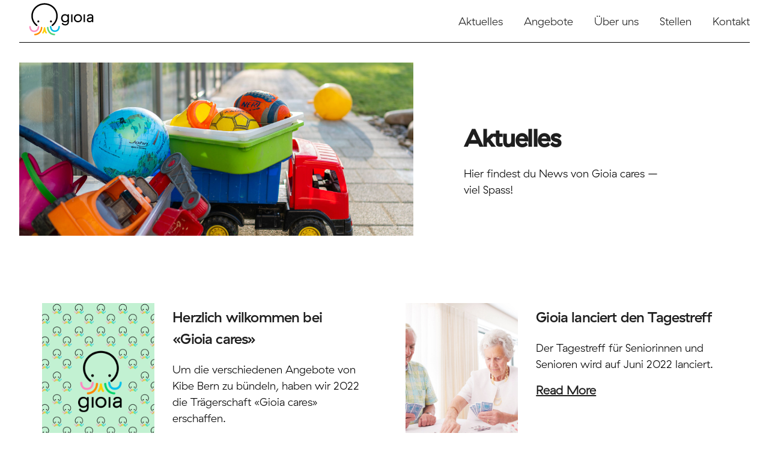

--- FILE ---
content_type: text/css
request_url: https://gioia-cares.ch/wp-content/uploads/elementor/css/post-8.css?ver=1764084599
body_size: 1211
content:
.elementor-kit-8{--e-global-color-primary:#1E1E1E;--e-global-color-secondary:#77D7EB;--e-global-color-text:#000000;--e-global-color-accent:#1E1E1E;--e-global-color-f296dda:#FFFFFF00;--e-global-color-55b6c6c:#FFFFFF;--e-global-color-84ed92f:#8F8C88;--e-global-color-52608da:#00000066;--e-global-color-5f21eb5:#E5F8EA;--e-global-color-ec4c772:#A8E8BA;--e-global-color-f1e68d6:#52D176;--e-global-color-a9cfe31:#FFEED9;--e-global-color-054f950:#FFC47F;--e-global-color-a7f6fab:#FF8D00;--e-global-color-f27703e:#D9F5FB;--e-global-color-870b1ee:#7FDFF2;--e-global-color-32216a7:#00BFE7;--e-global-color-9c1c5f7:#FFEEF5;--e-global-color-8e9a95c:#FEC6DE;--e-global-color-2a24c9a:#FF8FBE;--e-global-typography-primary-font-family:"GT-Haptik-Medium";--e-global-typography-primary-font-size:36px;--e-global-typography-primary-font-weight:normal;--e-global-typography-primary-text-transform:none;--e-global-typography-primary-font-style:normal;--e-global-typography-primary-text-decoration:none;--e-global-typography-primary-line-height:41px;--e-global-typography-primary-letter-spacing:-1.1px;--e-global-typography-secondary-font-family:"GT-Haptik-Medium";--e-global-typography-secondary-font-size:24px;--e-global-typography-secondary-font-weight:normal;--e-global-typography-secondary-text-transform:none;--e-global-typography-secondary-font-style:normal;--e-global-typography-secondary-text-decoration:none;--e-global-typography-secondary-line-height:36px;--e-global-typography-secondary-letter-spacing:-0.83px;--e-global-typography-text-font-family:"GT-Haptik-Light";--e-global-typography-text-font-size:18px;--e-global-typography-text-font-weight:400;--e-global-typography-text-text-transform:none;--e-global-typography-text-font-style:normal;--e-global-typography-text-text-decoration:none;--e-global-typography-text-letter-spacing:0px;--e-global-typography-accent-font-family:"GT-Haptik-Light";--e-global-typography-accent-font-size:20px;--e-global-typography-accent-font-weight:400;--e-global-typography-accent-text-transform:none;--e-global-typography-accent-font-style:normal;--e-global-typography-accent-text-decoration:none;--e-global-typography-accent-line-height:1em;--e-global-typography-accent-letter-spacing:0px;--e-global-typography-16e8519-font-family:"GT-Haptik-Medium";--e-global-typography-16e8519-font-size:18px;--e-global-typography-16e8519-font-weight:400;--e-global-typography-16e8519-text-transform:capitalize;--e-global-typography-16e8519-font-style:normal;--e-global-typography-16e8519-text-decoration:none;--e-global-typography-16e8519-line-height:26px;--e-global-typography-16e8519-letter-spacing:0px;--e-global-typography-f75bf82-font-family:"GT-Haptik-Light";--e-global-typography-f75bf82-font-size:15px;--e-global-typography-f75bf82-font-weight:400;--e-global-typography-f75bf82-text-transform:none;--e-global-typography-f75bf82-font-style:normal;--e-global-typography-f75bf82-text-decoration:none;--e-global-typography-f75bf82-line-height:20px;--e-global-typography-f75bf82-letter-spacing:0px;--e-global-typography-3436e6c-font-family:"GT-Haptik-Medium";--e-global-typography-3436e6c-font-size:40px;--e-global-typography-3436e6c-font-weight:700;--e-global-typography-3436e6c-text-transform:none;--e-global-typography-3436e6c-font-style:normal;--e-global-typography-3436e6c-text-decoration:none;--e-global-typography-3436e6c-line-height:51px;--e-global-typography-3436e6c-letter-spacing:-1.38px;--e-global-typography-f501147-font-family:"GT-Haptik-Light";--e-global-typography-f501147-font-size:20px;--e-global-typography-f501147-font-weight:700;--e-global-typography-f501147-text-transform:none;--e-global-typography-f501147-font-style:normal;--e-global-typography-f501147-text-decoration:underline;--e-global-typography-f501147-line-height:1em;--e-global-typography-f501147-letter-spacing:0px;--e-global-typography-8ff9f2c-font-family:"GT-Haptik-Light";--e-global-typography-8ff9f2c-font-size:32px;--e-global-typography-8ff9f2c-font-weight:400;--e-global-typography-8ff9f2c-text-transform:none;--e-global-typography-8ff9f2c-font-style:normal;--e-global-typography-8ff9f2c-text-decoration:none;--e-global-typography-8ff9f2c-line-height:41px;--e-global-typography-8ff9f2c-letter-spacing:-1.1px;--e-global-typography-b491af4-font-family:"GT-Haptik-Medium";--e-global-typography-b491af4-font-size:18px;--e-global-typography-b491af4-font-weight:400;--e-global-typography-b491af4-text-transform:none;--e-global-typography-b491af4-font-style:normal;--e-global-typography-b491af4-text-decoration:none;--e-global-typography-b491af4-line-height:14px;--e-global-typography-b491af4-letter-spacing:0px;background-color:var( --e-global-color-55b6c6c );}.elementor-kit-8 e-page-transition{background-color:#FFBC7D;}.elementor-kit-8 a{color:#000000;}.elementor-kit-8 h3{color:var( --e-global-color-primary );}.elementor-section.elementor-section-boxed > .elementor-container{max-width:1140px;}.e-con{--container-max-width:1140px;}.elementor-widget:not(:last-child){margin-block-end:20px;}.elementor-element{--widgets-spacing:20px 20px;--widgets-spacing-row:20px;--widgets-spacing-column:20px;}{}h1.entry-title{display:var(--page-title-display);}@media(max-width:1024px){.elementor-kit-8{--e-global-typography-secondary-font-size:20px;--e-global-typography-secondary-line-height:26px;--e-global-typography-text-font-size:16px;--e-global-typography-text-line-height:24px;--e-global-typography-accent-font-size:18px;--e-global-typography-16e8519-font-size:16px;--e-global-typography-f501147-font-size:16px;--e-global-typography-b491af4-font-size:16px;}.elementor-section.elementor-section-boxed > .elementor-container{max-width:1024px;}.e-con{--container-max-width:1024px;}}@media(max-width:767px){.elementor-kit-8{--e-global-typography-primary-font-size:24px;--e-global-typography-primary-line-height:28px;--e-global-typography-secondary-font-size:18px;--e-global-typography-secondary-line-height:24px;--e-global-typography-text-font-size:17px;--e-global-typography-text-line-height:22px;--e-global-typography-accent-font-size:16px;--e-global-typography-3436e6c-font-size:28px;--e-global-typography-3436e6c-line-height:34px;--e-global-typography-f501147-font-size:14px;--e-global-typography-8ff9f2c-font-size:24px;--e-global-typography-8ff9f2c-line-height:28px;--e-global-typography-b491af4-font-size:14px;}.elementor-section.elementor-section-boxed > .elementor-container{max-width:767px;}.e-con{--container-max-width:767px;}}/* Start custom CSS */body, html {
     font-feature-settings:"onum" 1, "pnum" 1, "kern" 1, "ss01" 1;
}

.lightBlue{
    color:#CAD5FF;
}

.lightPink{
    color:#F6BDD9;
}

.lightYellow{
    color:#FCF07D;
}

.lightOrange{
    color:#FFAF77;
}

.lightGreen{
    color:#B9E8AC;
}

.lightPeal{
    color:#B3D9E9;
}

.darkGreen{
    color:#52D176;
}

.darkPink{
    color:#FF8FBE;
}

.darkBlue{
    color:#00BFE7;
}

.darkOrange{
    color:#FF8D00;
}


a.darkOrange:link { color:#FF8D00; text-decoration: none;}
a.darkOrange:visited { color:#FF8D00; text-decoration: none; }
a.darkOrange:active { color:#FF8D00; text-decoration: none; }
a.darkOrange:hover { color:#000; text-decoration: none; }

a.darkBlue:link { color:#00BFE7; text-decoration: none;}
a.darkBlue:visited { color:#00BFE7; text-decoration: none; }
a.darkBlue:active { color:#00BFE7; text-decoration: none; }
a.darkBlue:hover { color:#000; text-decoration: none; }

a.darkPink:link { color:#FF8FBE; text-decoration: none;}
a.darkPink:visited { color:#FF8FBE; text-decoration: none; }
a.darkPink:active { color:#FF8FBE; text-decoration: none; }
a.darkPink:hover { color:#000; text-decoration: none; }

a.darkGreen:link { color:#52D176; text-decoration: none;}
a.darkGreen:visited { color:#52D176; text-decoration: none; }
a.darkGreen:active { color:#52D176; text-decoration: none; }
a.darkGreen:hover { color:#000; text-decoration: none; }/* End custom CSS */
/* Start Custom Fonts CSS */@font-face {
	font-family: 'GT-Haptik-Medium';
	font-style: normal;
	font-weight: normal;
	font-display: auto;
	src: url('https://gioia-cares.ch/wp-content/uploads/2022/05/GT-Haptik-Medium.woff2') format('woff2'),
		url('https://gioia-cares.ch/wp-content/uploads/2022/05/GT-Haptik-Medium.woff') format('woff'),
		url('https://gioia-cares.ch/wp-content/uploads/2022/05/GT-Haptik-Medium.ttf') format('truetype');
}
/* End Custom Fonts CSS */
/* Start Custom Fonts CSS */@font-face {
	font-family: 'GT-Haptik-Light';
	font-style: normal;
	font-weight: normal;
	font-display: auto;
	src: url('https://gioia-cares.ch/wp-content/uploads/2022/05/GT-Haptik-Light.woff2') format('woff2'),
		url('https://gioia-cares.ch/wp-content/uploads/2022/05/GT-Haptik-Light.woff') format('woff'),
		url('https://gioia-cares.ch/wp-content/uploads/2022/05/GT-Haptik-Light.ttf') format('truetype');
}
/* End Custom Fonts CSS */

--- FILE ---
content_type: text/css
request_url: https://gioia-cares.ch/wp-content/uploads/elementor/css/post-35.css?ver=1764084599
body_size: 1064
content:
.elementor-35 .elementor-element.elementor-element-5ae40fcc > .elementor-container > .elementor-column > .elementor-widget-wrap{align-content:center;align-items:center;}.elementor-35 .elementor-element.elementor-element-5ae40fcc:not(.elementor-motion-effects-element-type-background), .elementor-35 .elementor-element.elementor-element-5ae40fcc > .elementor-motion-effects-container > .elementor-motion-effects-layer{background-color:var( --e-global-color-55b6c6c );}.elementor-35 .elementor-element.elementor-element-5ae40fcc > .elementor-container{min-height:10vh;}.elementor-35 .elementor-element.elementor-element-5ae40fcc{transition:background 0.3s, border 0.3s, border-radius 0.3s, box-shadow 0.3s;margin-top:0px;margin-bottom:0px;padding:0rem 2rem 0rem 2rem;z-index:95;}.elementor-35 .elementor-element.elementor-element-5ae40fcc > .elementor-background-overlay{transition:background 0.3s, border-radius 0.3s, opacity 0.3s;}.elementor-35 .elementor-element.elementor-element-5f24769e.elementor-column > .elementor-widget-wrap{justify-content:space-between;}.elementor-35 .elementor-element.elementor-element-5f24769e > .elementor-element-populated{border-style:solid;border-width:0px 0px 1px 0px;border-color:#000000;}.elementor-widget-theme-site-logo .widget-image-caption{color:var( --e-global-color-text );font-family:var( --e-global-typography-text-font-family ), Sans-serif;font-size:var( --e-global-typography-text-font-size );font-weight:var( --e-global-typography-text-font-weight );text-transform:var( --e-global-typography-text-text-transform );font-style:var( --e-global-typography-text-font-style );text-decoration:var( --e-global-typography-text-text-decoration );line-height:var( --e-global-typography-text-line-height );letter-spacing:var( --e-global-typography-text-letter-spacing );}.elementor-35 .elementor-element.elementor-element-7fdb13be{width:auto;max-width:auto;text-align:left;}.elementor-35 .elementor-element.elementor-element-7fdb13be > .elementor-widget-container{margin:-15px 0px -10px 0px;padding:0px 0px 3px 0px;}.elementor-35 .elementor-element.elementor-element-7fdb13be img{width:140px;height:90px;object-fit:fill;}.elementor-widget-nav-menu .elementor-nav-menu .elementor-item{font-family:var( --e-global-typography-primary-font-family ), Sans-serif;font-size:var( --e-global-typography-primary-font-size );font-weight:var( --e-global-typography-primary-font-weight );text-transform:var( --e-global-typography-primary-text-transform );font-style:var( --e-global-typography-primary-font-style );text-decoration:var( --e-global-typography-primary-text-decoration );line-height:var( --e-global-typography-primary-line-height );letter-spacing:var( --e-global-typography-primary-letter-spacing );}.elementor-widget-nav-menu .elementor-nav-menu--main .elementor-item{color:var( --e-global-color-text );fill:var( --e-global-color-text );}.elementor-widget-nav-menu .elementor-nav-menu--main .elementor-item:hover,
					.elementor-widget-nav-menu .elementor-nav-menu--main .elementor-item.elementor-item-active,
					.elementor-widget-nav-menu .elementor-nav-menu--main .elementor-item.highlighted,
					.elementor-widget-nav-menu .elementor-nav-menu--main .elementor-item:focus{color:var( --e-global-color-accent );fill:var( --e-global-color-accent );}.elementor-widget-nav-menu .elementor-nav-menu--main:not(.e--pointer-framed) .elementor-item:before,
					.elementor-widget-nav-menu .elementor-nav-menu--main:not(.e--pointer-framed) .elementor-item:after{background-color:var( --e-global-color-accent );}.elementor-widget-nav-menu .e--pointer-framed .elementor-item:before,
					.elementor-widget-nav-menu .e--pointer-framed .elementor-item:after{border-color:var( --e-global-color-accent );}.elementor-widget-nav-menu{--e-nav-menu-divider-color:var( --e-global-color-text );}.elementor-widget-nav-menu .elementor-nav-menu--dropdown .elementor-item, .elementor-widget-nav-menu .elementor-nav-menu--dropdown  .elementor-sub-item{font-family:var( --e-global-typography-accent-font-family ), Sans-serif;font-size:var( --e-global-typography-accent-font-size );font-weight:var( --e-global-typography-accent-font-weight );text-transform:var( --e-global-typography-accent-text-transform );font-style:var( --e-global-typography-accent-font-style );text-decoration:var( --e-global-typography-accent-text-decoration );letter-spacing:var( --e-global-typography-accent-letter-spacing );}.elementor-35 .elementor-element.elementor-element-f095b58{width:auto;max-width:auto;--e-nav-menu-horizontal-menu-item-margin:calc( 35px / 2 );}.elementor-35 .elementor-element.elementor-element-f095b58 .elementor-menu-toggle{margin:0 auto;background-color:var( --e-global-color-f296dda );}.elementor-35 .elementor-element.elementor-element-f095b58 .elementor-nav-menu .elementor-item{font-family:var( --e-global-typography-text-font-family ), Sans-serif;font-size:var( --e-global-typography-text-font-size );font-weight:var( --e-global-typography-text-font-weight );text-transform:var( --e-global-typography-text-text-transform );font-style:var( --e-global-typography-text-font-style );text-decoration:var( --e-global-typography-text-text-decoration );line-height:var( --e-global-typography-text-line-height );letter-spacing:var( --e-global-typography-text-letter-spacing );}.elementor-35 .elementor-element.elementor-element-f095b58 .elementor-nav-menu--main .elementor-item{color:var( --e-global-color-accent );fill:var( --e-global-color-accent );padding-left:0px;padding-right:0px;padding-top:0px;padding-bottom:0px;}.elementor-35 .elementor-element.elementor-element-f095b58 .elementor-nav-menu--main .elementor-item:hover,
					.elementor-35 .elementor-element.elementor-element-f095b58 .elementor-nav-menu--main .elementor-item.elementor-item-active,
					.elementor-35 .elementor-element.elementor-element-f095b58 .elementor-nav-menu--main .elementor-item.highlighted,
					.elementor-35 .elementor-element.elementor-element-f095b58 .elementor-nav-menu--main .elementor-item:focus{color:var( --e-global-color-f1e68d6 );fill:var( --e-global-color-f1e68d6 );}.elementor-35 .elementor-element.elementor-element-f095b58 .elementor-nav-menu--main .elementor-item.elementor-item-active{color:var( --e-global-color-f1e68d6 );}.elementor-35 .elementor-element.elementor-element-f095b58 .elementor-nav-menu--main:not(.elementor-nav-menu--layout-horizontal) .elementor-nav-menu > li:not(:last-child){margin-bottom:35px;}.elementor-35 .elementor-element.elementor-element-f095b58 .elementor-nav-menu--dropdown a, .elementor-35 .elementor-element.elementor-element-f095b58 .elementor-menu-toggle{color:var( --e-global-color-accent );fill:var( --e-global-color-accent );}.elementor-35 .elementor-element.elementor-element-f095b58 .elementor-nav-menu--dropdown{background-color:var( --e-global-color-55b6c6c );border-style:solid;border-color:var( --e-global-color-primary );}.elementor-35 .elementor-element.elementor-element-f095b58 .elementor-nav-menu--dropdown a:hover,
					.elementor-35 .elementor-element.elementor-element-f095b58 .elementor-nav-menu--dropdown a:focus,
					.elementor-35 .elementor-element.elementor-element-f095b58 .elementor-nav-menu--dropdown a.elementor-item-active,
					.elementor-35 .elementor-element.elementor-element-f095b58 .elementor-nav-menu--dropdown a.highlighted{background-color:var( --e-global-color-f296dda );}.elementor-35 .elementor-element.elementor-element-f095b58 .elementor-nav-menu--dropdown .elementor-item, .elementor-35 .elementor-element.elementor-element-f095b58 .elementor-nav-menu--dropdown  .elementor-sub-item{font-family:var( --e-global-typography-16e8519-font-family ), Sans-serif;font-size:var( --e-global-typography-16e8519-font-size );font-weight:var( --e-global-typography-16e8519-font-weight );text-transform:var( --e-global-typography-16e8519-text-transform );font-style:var( --e-global-typography-16e8519-font-style );text-decoration:var( --e-global-typography-16e8519-text-decoration );letter-spacing:var( --e-global-typography-16e8519-letter-spacing );}.elementor-35 .elementor-element.elementor-element-f095b58 div.elementor-menu-toggle{color:var( --e-global-color-accent );}.elementor-35 .elementor-element.elementor-element-f095b58 div.elementor-menu-toggle svg{fill:var( --e-global-color-accent );}.elementor-theme-builder-content-area{height:400px;}.elementor-location-header:before, .elementor-location-footer:before{content:"";display:table;clear:both;}@media(max-width:1024px){.elementor-35 .elementor-element.elementor-element-5ae40fcc > .elementor-container{min-height:8vh;}.elementor-35 .elementor-element.elementor-element-5ae40fcc{margin-top:0px;margin-bottom:0px;padding:0% 5% 0% 5%;}.elementor-widget-theme-site-logo .widget-image-caption{font-size:var( --e-global-typography-text-font-size );line-height:var( --e-global-typography-text-line-height );letter-spacing:var( --e-global-typography-text-letter-spacing );}.elementor-widget-nav-menu .elementor-nav-menu .elementor-item{font-size:var( --e-global-typography-primary-font-size );line-height:var( --e-global-typography-primary-line-height );letter-spacing:var( --e-global-typography-primary-letter-spacing );}.elementor-widget-nav-menu .elementor-nav-menu--dropdown .elementor-item, .elementor-widget-nav-menu .elementor-nav-menu--dropdown  .elementor-sub-item{font-size:var( --e-global-typography-accent-font-size );letter-spacing:var( --e-global-typography-accent-letter-spacing );}.elementor-35 .elementor-element.elementor-element-f095b58 .elementor-nav-menu .elementor-item{font-size:var( --e-global-typography-text-font-size );line-height:var( --e-global-typography-text-line-height );letter-spacing:var( --e-global-typography-text-letter-spacing );}.elementor-35 .elementor-element.elementor-element-f095b58{--e-nav-menu-horizontal-menu-item-margin:calc( 22px / 2 );}.elementor-35 .elementor-element.elementor-element-f095b58 .elementor-nav-menu--main:not(.elementor-nav-menu--layout-horizontal) .elementor-nav-menu > li:not(:last-child){margin-bottom:22px;}.elementor-35 .elementor-element.elementor-element-f095b58 .elementor-nav-menu--dropdown .elementor-item, .elementor-35 .elementor-element.elementor-element-f095b58 .elementor-nav-menu--dropdown  .elementor-sub-item{font-size:var( --e-global-typography-16e8519-font-size );letter-spacing:var( --e-global-typography-16e8519-letter-spacing );}}@media(max-width:767px){.elementor-35 .elementor-element.elementor-element-5ae40fcc > .elementor-container{min-height:10vh;}.elementor-35 .elementor-element.elementor-element-5ae40fcc{padding:0rem 1rem 0rem 1rem;}.elementor-35 .elementor-element.elementor-element-5f24769e > .elementor-element-populated{margin:0px 0px 0px 0px;--e-column-margin-right:0px;--e-column-margin-left:0px;}.elementor-widget-theme-site-logo .widget-image-caption{font-size:var( --e-global-typography-text-font-size );line-height:var( --e-global-typography-text-line-height );letter-spacing:var( --e-global-typography-text-letter-spacing );}.elementor-35 .elementor-element.elementor-element-7fdb13be > .elementor-widget-container{margin:-2rem -1rem -1rem -1.5rem;padding:0rem 0rem 0rem 0rem;}.elementor-35 .elementor-element.elementor-element-7fdb13be img{height:68px;}.elementor-widget-nav-menu .elementor-nav-menu .elementor-item{font-size:var( --e-global-typography-primary-font-size );line-height:var( --e-global-typography-primary-line-height );letter-spacing:var( --e-global-typography-primary-letter-spacing );}.elementor-widget-nav-menu .elementor-nav-menu--dropdown .elementor-item, .elementor-widget-nav-menu .elementor-nav-menu--dropdown  .elementor-sub-item{font-size:var( --e-global-typography-accent-font-size );letter-spacing:var( --e-global-typography-accent-letter-spacing );}.elementor-35 .elementor-element.elementor-element-f095b58 > .elementor-widget-container{margin:0rem 0rem 0.5rem 0rem;}.elementor-35 .elementor-element.elementor-element-f095b58 .elementor-nav-menu .elementor-item{font-size:var( --e-global-typography-text-font-size );line-height:var( --e-global-typography-text-line-height );letter-spacing:var( --e-global-typography-text-letter-spacing );}.elementor-35 .elementor-element.elementor-element-f095b58 .elementor-nav-menu--main .elementor-item{padding-left:0px;padding-right:0px;padding-top:0px;padding-bottom:0px;}.elementor-35 .elementor-element.elementor-element-f095b58 .elementor-nav-menu--dropdown .elementor-item, .elementor-35 .elementor-element.elementor-element-f095b58 .elementor-nav-menu--dropdown  .elementor-sub-item{font-size:var( --e-global-typography-16e8519-font-size );letter-spacing:var( --e-global-typography-16e8519-letter-spacing );}.elementor-35 .elementor-element.elementor-element-f095b58 .elementor-nav-menu--dropdown{border-width:1px 0px 1px 0px;}.elementor-35 .elementor-element.elementor-element-f095b58 .elementor-nav-menu--dropdown a{padding-left:23px;padding-right:23px;padding-top:15px;padding-bottom:15px;}.elementor-35 .elementor-element.elementor-element-f095b58 .elementor-nav-menu--main > .elementor-nav-menu > li > .elementor-nav-menu--dropdown, .elementor-35 .elementor-element.elementor-element-f095b58 .elementor-nav-menu__container.elementor-nav-menu--dropdown{margin-top:8px !important;}}

--- FILE ---
content_type: text/css
request_url: https://gioia-cares.ch/wp-content/uploads/elementor/css/post-28.css?ver=1764084599
body_size: 1485
content:
.elementor-28 .elementor-element.elementor-element-a6a384f > .elementor-container > .elementor-column > .elementor-widget-wrap{align-content:center;align-items:center;}.elementor-28 .elementor-element.elementor-element-a6a384f > .elementor-background-overlay{background-color:var( --e-global-color-5f21eb5 );opacity:0.5;}.elementor-28 .elementor-element.elementor-element-a6a384f > .elementor-container{min-height:80px;}.elementor-28 .elementor-element.elementor-element-a6a384f{border-style:solid;border-width:1px 0px 0px 0px;border-color:var( --e-global-color-primary );margin-top:5%;margin-bottom:-2%;padding:0% 2% 0% 2%;}.elementor-28 .elementor-element.elementor-element-a6a384f, .elementor-28 .elementor-element.elementor-element-a6a384f > .elementor-background-overlay{border-radius:0px 0px 0px 0px;}.elementor-bc-flex-widget .elementor-28 .elementor-element.elementor-element-796fbd55.elementor-column .elementor-widget-wrap{align-items:flex-start;}.elementor-28 .elementor-element.elementor-element-796fbd55.elementor-column.elementor-element[data-element_type="column"] > .elementor-widget-wrap.elementor-element-populated{align-content:flex-start;align-items:flex-start;}.elementor-28 .elementor-element.elementor-element-796fbd55 > .elementor-element-populated, .elementor-28 .elementor-element.elementor-element-796fbd55 > .elementor-element-populated > .elementor-background-overlay, .elementor-28 .elementor-element.elementor-element-796fbd55 > .elementor-background-slideshow{border-radius:0px 0px 0px 0px;}.elementor-28 .elementor-element.elementor-element-796fbd55 > .elementor-element-populated{padding:1.5rem 0rem 0rem 0rem;}.elementor-widget-text-editor{font-family:var( --e-global-typography-text-font-family ), Sans-serif;font-size:var( --e-global-typography-text-font-size );font-weight:var( --e-global-typography-text-font-weight );text-transform:var( --e-global-typography-text-text-transform );font-style:var( --e-global-typography-text-font-style );text-decoration:var( --e-global-typography-text-text-decoration );line-height:var( --e-global-typography-text-line-height );letter-spacing:var( --e-global-typography-text-letter-spacing );color:var( --e-global-color-text );}.elementor-widget-text-editor.elementor-drop-cap-view-stacked .elementor-drop-cap{background-color:var( --e-global-color-primary );}.elementor-widget-text-editor.elementor-drop-cap-view-framed .elementor-drop-cap, .elementor-widget-text-editor.elementor-drop-cap-view-default .elementor-drop-cap{color:var( --e-global-color-primary );border-color:var( --e-global-color-primary );}.elementor-28 .elementor-element.elementor-element-1aff7ea > .elementor-widget-container{margin:0px 0px 0px 0px;padding:0em 0em 0em 0em;}.elementor-28 .elementor-element.elementor-element-1aff7ea{font-family:var( --e-global-typography-f75bf82-font-family ), Sans-serif;font-size:var( --e-global-typography-f75bf82-font-size );font-weight:var( --e-global-typography-f75bf82-font-weight );text-transform:var( --e-global-typography-f75bf82-text-transform );font-style:var( --e-global-typography-f75bf82-font-style );text-decoration:var( --e-global-typography-f75bf82-text-decoration );line-height:var( --e-global-typography-f75bf82-line-height );letter-spacing:var( --e-global-typography-f75bf82-letter-spacing );}.elementor-bc-flex-widget .elementor-28 .elementor-element.elementor-element-6676d1b9.elementor-column .elementor-widget-wrap{align-items:flex-start;}.elementor-28 .elementor-element.elementor-element-6676d1b9.elementor-column.elementor-element[data-element_type="column"] > .elementor-widget-wrap.elementor-element-populated{align-content:flex-start;align-items:flex-start;}.elementor-28 .elementor-element.elementor-element-6676d1b9 > .elementor-element-populated, .elementor-28 .elementor-element.elementor-element-6676d1b9 > .elementor-element-populated > .elementor-background-overlay, .elementor-28 .elementor-element.elementor-element-6676d1b9 > .elementor-background-slideshow{border-radius:0px 0px 0px 0px;}.elementor-28 .elementor-element.elementor-element-6676d1b9 > .elementor-element-populated{padding:1.5rem 0rem 0rem 0rem;}.elementor-widget-nav-menu .elementor-nav-menu .elementor-item{font-family:var( --e-global-typography-primary-font-family ), Sans-serif;font-size:var( --e-global-typography-primary-font-size );font-weight:var( --e-global-typography-primary-font-weight );text-transform:var( --e-global-typography-primary-text-transform );font-style:var( --e-global-typography-primary-font-style );text-decoration:var( --e-global-typography-primary-text-decoration );line-height:var( --e-global-typography-primary-line-height );letter-spacing:var( --e-global-typography-primary-letter-spacing );}.elementor-widget-nav-menu .elementor-nav-menu--main .elementor-item{color:var( --e-global-color-text );fill:var( --e-global-color-text );}.elementor-widget-nav-menu .elementor-nav-menu--main .elementor-item:hover,
					.elementor-widget-nav-menu .elementor-nav-menu--main .elementor-item.elementor-item-active,
					.elementor-widget-nav-menu .elementor-nav-menu--main .elementor-item.highlighted,
					.elementor-widget-nav-menu .elementor-nav-menu--main .elementor-item:focus{color:var( --e-global-color-accent );fill:var( --e-global-color-accent );}.elementor-widget-nav-menu .elementor-nav-menu--main:not(.e--pointer-framed) .elementor-item:before,
					.elementor-widget-nav-menu .elementor-nav-menu--main:not(.e--pointer-framed) .elementor-item:after{background-color:var( --e-global-color-accent );}.elementor-widget-nav-menu .e--pointer-framed .elementor-item:before,
					.elementor-widget-nav-menu .e--pointer-framed .elementor-item:after{border-color:var( --e-global-color-accent );}.elementor-widget-nav-menu{--e-nav-menu-divider-color:var( --e-global-color-text );}.elementor-widget-nav-menu .elementor-nav-menu--dropdown .elementor-item, .elementor-widget-nav-menu .elementor-nav-menu--dropdown  .elementor-sub-item{font-family:var( --e-global-typography-accent-font-family ), Sans-serif;font-size:var( --e-global-typography-accent-font-size );font-weight:var( --e-global-typography-accent-font-weight );text-transform:var( --e-global-typography-accent-text-transform );font-style:var( --e-global-typography-accent-font-style );text-decoration:var( --e-global-typography-accent-text-decoration );letter-spacing:var( --e-global-typography-accent-letter-spacing );}.elementor-28 .elementor-element.elementor-element-461ac456 > .elementor-widget-container{border-style:none;box-shadow:0px 0px 0px 0px rgba(0,0,0,0.5);}.elementor-28 .elementor-element.elementor-element-461ac456 .elementor-nav-menu .elementor-item{font-family:var( --e-global-typography-f75bf82-font-family ), Sans-serif;font-size:var( --e-global-typography-f75bf82-font-size );font-weight:var( --e-global-typography-f75bf82-font-weight );text-transform:var( --e-global-typography-f75bf82-text-transform );font-style:var( --e-global-typography-f75bf82-font-style );text-decoration:var( --e-global-typography-f75bf82-text-decoration );line-height:var( --e-global-typography-f75bf82-line-height );letter-spacing:var( --e-global-typography-f75bf82-letter-spacing );}.elementor-28 .elementor-element.elementor-element-461ac456 .elementor-nav-menu--main .elementor-item{color:var( --e-global-color-accent );fill:var( --e-global-color-accent );padding-left:0px;padding-right:0px;padding-top:0px;padding-bottom:0px;}.elementor-28 .elementor-element.elementor-element-461ac456{--e-nav-menu-horizontal-menu-item-margin:calc( 4px / 2 );}.elementor-28 .elementor-element.elementor-element-461ac456 .elementor-nav-menu--main:not(.elementor-nav-menu--layout-horizontal) .elementor-nav-menu > li:not(:last-child){margin-bottom:4px;}.elementor-28 .elementor-element.elementor-element-461ac456 .elementor-nav-menu--dropdown a, .elementor-28 .elementor-element.elementor-element-461ac456 .elementor-menu-toggle{color:var( --e-global-color-accent );fill:var( --e-global-color-accent );}.elementor-28 .elementor-element.elementor-element-461ac456 .elementor-nav-menu--dropdown{background-color:var( --e-global-color-55b6c6c );border-style:solid;border-color:var( --e-global-color-primary );}.elementor-28 .elementor-element.elementor-element-461ac456 .elementor-nav-menu--dropdown a:hover,
					.elementor-28 .elementor-element.elementor-element-461ac456 .elementor-nav-menu--dropdown a:focus,
					.elementor-28 .elementor-element.elementor-element-461ac456 .elementor-nav-menu--dropdown a.elementor-item-active,
					.elementor-28 .elementor-element.elementor-element-461ac456 .elementor-nav-menu--dropdown a.highlighted{background-color:var( --e-global-color-f296dda );}.elementor-28 .elementor-element.elementor-element-461ac456 .elementor-nav-menu--dropdown .elementor-item, .elementor-28 .elementor-element.elementor-element-461ac456 .elementor-nav-menu--dropdown  .elementor-sub-item{font-family:var( --e-global-typography-16e8519-font-family ), Sans-serif;font-size:var( --e-global-typography-16e8519-font-size );font-weight:var( --e-global-typography-16e8519-font-weight );text-transform:var( --e-global-typography-16e8519-text-transform );font-style:var( --e-global-typography-16e8519-font-style );text-decoration:var( --e-global-typography-16e8519-text-decoration );letter-spacing:var( --e-global-typography-16e8519-letter-spacing );}.elementor-28 .elementor-element.elementor-element-e30509b .elementor-repeater-item-a963203.elementor-social-icon{background-color:var( --e-global-color-32216a7 );}.elementor-28 .elementor-element.elementor-element-e30509b .elementor-repeater-item-e39ec92.elementor-social-icon{background-color:var( --e-global-color-2a24c9a );}.elementor-28 .elementor-element.elementor-element-e30509b{--grid-template-columns:repeat(0, auto);--grid-column-gap:12px;--grid-row-gap:0px;}.elementor-28 .elementor-element.elementor-element-e30509b .elementor-widget-container{text-align:left;}.elementor-28 .elementor-element.elementor-element-7423937c.elementor-column > .elementor-widget-wrap{justify-content:flex-end;}.elementor-28 .elementor-element.elementor-element-7423937c > .elementor-element-populated, .elementor-28 .elementor-element.elementor-element-7423937c > .elementor-element-populated > .elementor-background-overlay, .elementor-28 .elementor-element.elementor-element-7423937c > .elementor-background-slideshow{border-radius:0px 0px 0px 0px;}.elementor-28 .elementor-element.elementor-element-7423937c > .elementor-element-populated{padding:1.5rem 0rem 0rem 0rem;}.elementor-widget-image .widget-image-caption{color:var( --e-global-color-text );font-family:var( --e-global-typography-text-font-family ), Sans-serif;font-size:var( --e-global-typography-text-font-size );font-weight:var( --e-global-typography-text-font-weight );text-transform:var( --e-global-typography-text-text-transform );font-style:var( --e-global-typography-text-font-style );text-decoration:var( --e-global-typography-text-text-decoration );line-height:var( --e-global-typography-text-line-height );letter-spacing:var( --e-global-typography-text-letter-spacing );}.elementor-28 .elementor-element.elementor-element-7f83e69 > .elementor-widget-container{margin:0rem 0rem 0rem 0rem;}.elementor-28 .elementor-element.elementor-element-7f83e69{text-align:right;}.elementor-28 .elementor-element.elementor-element-7f83e69 img{width:75px;}.elementor-widget-heading .elementor-heading-title{font-family:var( --e-global-typography-primary-font-family ), Sans-serif;font-size:var( --e-global-typography-primary-font-size );font-weight:var( --e-global-typography-primary-font-weight );text-transform:var( --e-global-typography-primary-text-transform );font-style:var( --e-global-typography-primary-font-style );text-decoration:var( --e-global-typography-primary-text-decoration );line-height:var( --e-global-typography-primary-line-height );letter-spacing:var( --e-global-typography-primary-letter-spacing );color:var( --e-global-color-primary );}.elementor-28 .elementor-element.elementor-element-5165d881 > .elementor-widget-container{margin:0px 7px 0px 0px;}.elementor-28 .elementor-element.elementor-element-5165d881{text-align:right;}.elementor-28 .elementor-element.elementor-element-5165d881 .elementor-heading-title{font-family:var( --e-global-typography-f75bf82-font-family ), Sans-serif;font-size:var( --e-global-typography-f75bf82-font-size );font-weight:var( --e-global-typography-f75bf82-font-weight );text-transform:var( --e-global-typography-f75bf82-text-transform );font-style:var( --e-global-typography-f75bf82-font-style );text-decoration:var( --e-global-typography-f75bf82-text-decoration );line-height:var( --e-global-typography-f75bf82-line-height );letter-spacing:var( --e-global-typography-f75bf82-letter-spacing );color:var( --e-global-color-84ed92f );}.elementor-theme-builder-content-area{height:400px;}.elementor-location-header:before, .elementor-location-footer:before{content:"";display:table;clear:both;}@media(max-width:1024px) and (min-width:768px){.elementor-28 .elementor-element.elementor-element-796fbd55{width:50%;}.elementor-28 .elementor-element.elementor-element-6676d1b9{width:50%;}.elementor-28 .elementor-element.elementor-element-7423937c{width:100%;}}@media(max-width:1024px){.elementor-28 .elementor-element.elementor-element-a6a384f > .elementor-container{min-height:125px;}.elementor-28 .elementor-element.elementor-element-a6a384f{padding:0% 5% 0% 5%;}.elementor-widget-text-editor{font-size:var( --e-global-typography-text-font-size );line-height:var( --e-global-typography-text-line-height );letter-spacing:var( --e-global-typography-text-letter-spacing );}.elementor-28 .elementor-element.elementor-element-1aff7ea{font-size:var( --e-global-typography-f75bf82-font-size );line-height:var( --e-global-typography-f75bf82-line-height );letter-spacing:var( --e-global-typography-f75bf82-letter-spacing );}.elementor-widget-nav-menu .elementor-nav-menu .elementor-item{font-size:var( --e-global-typography-primary-font-size );line-height:var( --e-global-typography-primary-line-height );letter-spacing:var( --e-global-typography-primary-letter-spacing );}.elementor-widget-nav-menu .elementor-nav-menu--dropdown .elementor-item, .elementor-widget-nav-menu .elementor-nav-menu--dropdown  .elementor-sub-item{font-size:var( --e-global-typography-accent-font-size );letter-spacing:var( --e-global-typography-accent-letter-spacing );}.elementor-28 .elementor-element.elementor-element-461ac456 .elementor-nav-menu .elementor-item{font-size:var( --e-global-typography-f75bf82-font-size );line-height:var( --e-global-typography-f75bf82-line-height );letter-spacing:var( --e-global-typography-f75bf82-letter-spacing );}.elementor-28 .elementor-element.elementor-element-461ac456{--e-nav-menu-horizontal-menu-item-margin:calc( 22px / 2 );}.elementor-28 .elementor-element.elementor-element-461ac456 .elementor-nav-menu--main:not(.elementor-nav-menu--layout-horizontal) .elementor-nav-menu > li:not(:last-child){margin-bottom:22px;}.elementor-28 .elementor-element.elementor-element-461ac456 .elementor-nav-menu--dropdown .elementor-item, .elementor-28 .elementor-element.elementor-element-461ac456 .elementor-nav-menu--dropdown  .elementor-sub-item{font-size:var( --e-global-typography-16e8519-font-size );letter-spacing:var( --e-global-typography-16e8519-letter-spacing );}.elementor-widget-image .widget-image-caption{font-size:var( --e-global-typography-text-font-size );line-height:var( --e-global-typography-text-line-height );letter-spacing:var( --e-global-typography-text-letter-spacing );}.elementor-widget-heading .elementor-heading-title{font-size:var( --e-global-typography-primary-font-size );line-height:var( --e-global-typography-primary-line-height );letter-spacing:var( --e-global-typography-primary-letter-spacing );}.elementor-28 .elementor-element.elementor-element-5165d881 > .elementor-widget-container{margin:8px 0px 0px 0px;}.elementor-28 .elementor-element.elementor-element-5165d881 .elementor-heading-title{font-size:var( --e-global-typography-f75bf82-font-size );line-height:var( --e-global-typography-f75bf82-line-height );letter-spacing:var( --e-global-typography-f75bf82-letter-spacing );}}@media(max-width:767px){.elementor-28 .elementor-element.elementor-element-a6a384f > .elementor-container{min-height:155px;}.elementor-28 .elementor-element.elementor-element-a6a384f{margin-top:10%;margin-bottom:0%;padding:1rem 1rem 0rem 1rem;}.elementor-28 .elementor-element.elementor-element-796fbd55 > .elementor-element-populated{margin:0rem 0rem 0rem 0rem;--e-column-margin-right:0rem;--e-column-margin-left:0rem;padding:0px 0px 0px 0px;}.elementor-widget-text-editor{font-size:var( --e-global-typography-text-font-size );line-height:var( --e-global-typography-text-line-height );letter-spacing:var( --e-global-typography-text-letter-spacing );}.elementor-28 .elementor-element.elementor-element-1aff7ea > .elementor-widget-container{padding:0em 0em 0em 0em;}.elementor-28 .elementor-element.elementor-element-1aff7ea{font-size:var( --e-global-typography-f75bf82-font-size );line-height:var( --e-global-typography-f75bf82-line-height );letter-spacing:var( --e-global-typography-f75bf82-letter-spacing );}.elementor-28 .elementor-element.elementor-element-6676d1b9{width:50%;}.elementor-28 .elementor-element.elementor-element-6676d1b9 > .elementor-element-populated{padding:30px 0px 0px 0px;}.elementor-widget-nav-menu .elementor-nav-menu .elementor-item{font-size:var( --e-global-typography-primary-font-size );line-height:var( --e-global-typography-primary-line-height );letter-spacing:var( --e-global-typography-primary-letter-spacing );}.elementor-widget-nav-menu .elementor-nav-menu--dropdown .elementor-item, .elementor-widget-nav-menu .elementor-nav-menu--dropdown  .elementor-sub-item{font-size:var( --e-global-typography-accent-font-size );letter-spacing:var( --e-global-typography-accent-letter-spacing );}.elementor-28 .elementor-element.elementor-element-461ac456 .elementor-nav-menu .elementor-item{font-size:var( --e-global-typography-f75bf82-font-size );line-height:var( --e-global-typography-f75bf82-line-height );letter-spacing:var( --e-global-typography-f75bf82-letter-spacing );}.elementor-28 .elementor-element.elementor-element-461ac456{--e-nav-menu-horizontal-menu-item-margin:calc( 17px / 2 );}.elementor-28 .elementor-element.elementor-element-461ac456 .elementor-nav-menu--main:not(.elementor-nav-menu--layout-horizontal) .elementor-nav-menu > li:not(:last-child){margin-bottom:17px;}.elementor-28 .elementor-element.elementor-element-461ac456 .elementor-nav-menu--dropdown .elementor-item, .elementor-28 .elementor-element.elementor-element-461ac456 .elementor-nav-menu--dropdown  .elementor-sub-item{font-size:var( --e-global-typography-16e8519-font-size );letter-spacing:var( --e-global-typography-16e8519-letter-spacing );}.elementor-28 .elementor-element.elementor-element-461ac456 .elementor-nav-menu--dropdown{border-width:1px 0px 1px 0px;}.elementor-28 .elementor-element.elementor-element-461ac456 .elementor-nav-menu--main > .elementor-nav-menu > li > .elementor-nav-menu--dropdown, .elementor-28 .elementor-element.elementor-element-461ac456 .elementor-nav-menu__container.elementor-nav-menu--dropdown{margin-top:20px !important;}.elementor-28 .elementor-element.elementor-element-7423937c{width:50%;}.elementor-bc-flex-widget .elementor-28 .elementor-element.elementor-element-7423937c.elementor-column .elementor-widget-wrap{align-items:flex-end;}.elementor-28 .elementor-element.elementor-element-7423937c.elementor-column.elementor-element[data-element_type="column"] > .elementor-widget-wrap.elementor-element-populated{align-content:flex-end;align-items:flex-end;}.elementor-28 .elementor-element.elementor-element-7423937c.elementor-column > .elementor-widget-wrap{justify-content:space-between;}.elementor-28 .elementor-element.elementor-element-7423937c > .elementor-element-populated{padding:10px 0px 0px 0px;}.elementor-widget-image .widget-image-caption{font-size:var( --e-global-typography-text-font-size );line-height:var( --e-global-typography-text-line-height );letter-spacing:var( --e-global-typography-text-letter-spacing );}.elementor-28 .elementor-element.elementor-element-7f83e69 > .elementor-widget-container{margin:25px 0px -20px 0px;}.elementor-28 .elementor-element.elementor-element-7f83e69 img{width:90px;}.elementor-widget-heading .elementor-heading-title{font-size:var( --e-global-typography-primary-font-size );line-height:var( --e-global-typography-primary-line-height );letter-spacing:var( --e-global-typography-primary-letter-spacing );}.elementor-28 .elementor-element.elementor-element-5165d881 > .elementor-widget-container{padding:0px 7px 0px 0px;}.elementor-28 .elementor-element.elementor-element-5165d881 .elementor-heading-title{font-size:var( --e-global-typography-f75bf82-font-size );line-height:var( --e-global-typography-f75bf82-line-height );letter-spacing:var( --e-global-typography-f75bf82-letter-spacing );}}

--- FILE ---
content_type: text/css
request_url: https://gioia-cares.ch/wp-content/uploads/elementor/css/post-10.css?ver=1764121029
body_size: 1448
content:
.elementor-10 .elementor-element.elementor-element-55cf5c9f > .elementor-container{min-height:40vh;}.elementor-10 .elementor-element.elementor-element-55cf5c9f{padding:2rem 2rem 0rem 2rem;}.elementor-10 .elementor-element.elementor-element-35be9f16:not(.elementor-motion-effects-element-type-background) > .elementor-widget-wrap, .elementor-10 .elementor-element.elementor-element-35be9f16 > .elementor-widget-wrap > .elementor-motion-effects-container > .elementor-motion-effects-layer{background-image:url("https://gioia-cares.ch/wp-content/uploads/2022/05/Kita-Burgdorf_06.jpg");background-position:center center;background-repeat:no-repeat;background-size:cover;}.elementor-10 .elementor-element.elementor-element-35be9f16 > .elementor-element-populated{transition:background 0.3s, border 0.3s, border-radius 0.3s, box-shadow 0.3s;}.elementor-10 .elementor-element.elementor-element-35be9f16 > .elementor-element-populated > .elementor-background-overlay{transition:background 0.3s, border-radius 0.3s, opacity 0.3s;}.elementor-10 .elementor-element.elementor-element-35be9f16{z-index:2;}.elementor-10 .elementor-element.elementor-element-6176deb2{--spacer-size:50px;}.elementor-10 .elementor-element.elementor-element-1028039{margin-top:100px;margin-bottom:0px;padding:0% 18% 0% 15%;z-index:2;}.elementor-widget-heading .elementor-heading-title{font-family:var( --e-global-typography-primary-font-family ), Sans-serif;font-size:var( --e-global-typography-primary-font-size );font-weight:var( --e-global-typography-primary-font-weight );text-transform:var( --e-global-typography-primary-text-transform );font-style:var( --e-global-typography-primary-font-style );text-decoration:var( --e-global-typography-primary-text-decoration );line-height:var( --e-global-typography-primary-line-height );letter-spacing:var( --e-global-typography-primary-letter-spacing );color:var( --e-global-color-primary );}.elementor-10 .elementor-element.elementor-element-136659f0 .elementor-heading-title{font-family:var( --e-global-typography-3436e6c-font-family ), Sans-serif;font-size:var( --e-global-typography-3436e6c-font-size );font-weight:var( --e-global-typography-3436e6c-font-weight );text-transform:var( --e-global-typography-3436e6c-text-transform );font-style:var( --e-global-typography-3436e6c-font-style );text-decoration:var( --e-global-typography-3436e6c-text-decoration );line-height:var( --e-global-typography-3436e6c-line-height );letter-spacing:var( --e-global-typography-3436e6c-letter-spacing );}.elementor-widget-text-editor{font-family:var( --e-global-typography-text-font-family ), Sans-serif;font-size:var( --e-global-typography-text-font-size );font-weight:var( --e-global-typography-text-font-weight );text-transform:var( --e-global-typography-text-text-transform );font-style:var( --e-global-typography-text-font-style );text-decoration:var( --e-global-typography-text-text-decoration );line-height:var( --e-global-typography-text-line-height );letter-spacing:var( --e-global-typography-text-letter-spacing );color:var( --e-global-color-text );}.elementor-widget-text-editor.elementor-drop-cap-view-stacked .elementor-drop-cap{background-color:var( --e-global-color-primary );}.elementor-widget-text-editor.elementor-drop-cap-view-framed .elementor-drop-cap, .elementor-widget-text-editor.elementor-drop-cap-view-default .elementor-drop-cap{color:var( --e-global-color-primary );border-color:var( --e-global-color-primary );}.elementor-10 .elementor-element.elementor-element-694c0c51 > .elementor-widget-container{padding:0% 8% 0% 0%;}.elementor-widget-icon.elementor-view-stacked .elementor-icon{background-color:var( --e-global-color-primary );}.elementor-widget-icon.elementor-view-framed .elementor-icon, .elementor-widget-icon.elementor-view-default .elementor-icon{color:var( --e-global-color-primary );border-color:var( --e-global-color-primary );}.elementor-widget-icon.elementor-view-framed .elementor-icon, .elementor-widget-icon.elementor-view-default .elementor-icon svg{fill:var( --e-global-color-primary );}.elementor-10 .elementor-element.elementor-element-46794{width:auto;max-width:auto;bottom:-130px;}body:not(.rtl) .elementor-10 .elementor-element.elementor-element-46794{left:-270px;}body.rtl .elementor-10 .elementor-element.elementor-element-46794{right:-270px;}.elementor-10 .elementor-element.elementor-element-46794 .elementor-widget-container{--e-transform-origin-x:center;--e-transform-origin-y:center;}.elementor-10 .elementor-element.elementor-element-46794 .elementor-icon-wrapper{text-align:center;}.elementor-10 .elementor-element.elementor-element-46794 .elementor-icon{font-size:400px;}.elementor-10 .elementor-element.elementor-element-46794 .elementor-icon svg{height:400px;}.elementor-10 .elementor-element.elementor-element-46794 .elementor-icon i, .elementor-10 .elementor-element.elementor-element-46794 .elementor-icon svg{transform:rotate(107deg);}.elementor-10 .elementor-element.elementor-element-23d5ae2d .elementor-icon-wrapper{text-align:right;}.elementor-10 .elementor-element.elementor-element-23d5ae2d .elementor-icon{font-size:400px;}.elementor-10 .elementor-element.elementor-element-23d5ae2d .elementor-icon svg{height:400px;}.elementor-10 .elementor-element.elementor-element-187acd7e{margin-top:5rem;margin-bottom:0rem;padding:2rem 2rem 2rem 2rem;}.elementor-widget-posts .elementor-button{background-color:var( --e-global-color-accent );font-family:var( --e-global-typography-accent-font-family ), Sans-serif;font-size:var( --e-global-typography-accent-font-size );font-weight:var( --e-global-typography-accent-font-weight );text-transform:var( --e-global-typography-accent-text-transform );font-style:var( --e-global-typography-accent-font-style );text-decoration:var( --e-global-typography-accent-text-decoration );line-height:var( --e-global-typography-accent-line-height );letter-spacing:var( --e-global-typography-accent-letter-spacing );}.elementor-widget-posts .elementor-post__title, .elementor-widget-posts .elementor-post__title a{color:var( --e-global-color-secondary );font-family:var( --e-global-typography-primary-font-family ), Sans-serif;font-size:var( --e-global-typography-primary-font-size );font-weight:var( --e-global-typography-primary-font-weight );text-transform:var( --e-global-typography-primary-text-transform );font-style:var( --e-global-typography-primary-font-style );text-decoration:var( --e-global-typography-primary-text-decoration );line-height:var( --e-global-typography-primary-line-height );letter-spacing:var( --e-global-typography-primary-letter-spacing );}.elementor-widget-posts .elementor-post__meta-data{font-family:var( --e-global-typography-secondary-font-family ), Sans-serif;font-size:var( --e-global-typography-secondary-font-size );font-weight:var( --e-global-typography-secondary-font-weight );text-transform:var( --e-global-typography-secondary-text-transform );font-style:var( --e-global-typography-secondary-font-style );text-decoration:var( --e-global-typography-secondary-text-decoration );line-height:var( --e-global-typography-secondary-line-height );letter-spacing:var( --e-global-typography-secondary-letter-spacing );}.elementor-widget-posts .elementor-post__excerpt p{font-family:var( --e-global-typography-text-font-family ), Sans-serif;font-size:var( --e-global-typography-text-font-size );font-weight:var( --e-global-typography-text-font-weight );text-transform:var( --e-global-typography-text-text-transform );font-style:var( --e-global-typography-text-font-style );text-decoration:var( --e-global-typography-text-text-decoration );line-height:var( --e-global-typography-text-line-height );letter-spacing:var( --e-global-typography-text-letter-spacing );}.elementor-widget-posts .elementor-post__read-more{color:var( --e-global-color-accent );}.elementor-widget-posts a.elementor-post__read-more{font-family:var( --e-global-typography-accent-font-family ), Sans-serif;font-size:var( --e-global-typography-accent-font-size );font-weight:var( --e-global-typography-accent-font-weight );text-transform:var( --e-global-typography-accent-text-transform );font-style:var( --e-global-typography-accent-font-style );text-decoration:var( --e-global-typography-accent-text-decoration );line-height:var( --e-global-typography-accent-line-height );letter-spacing:var( --e-global-typography-accent-letter-spacing );}.elementor-widget-posts .elementor-post__card .elementor-post__badge{background-color:var( --e-global-color-accent );font-family:var( --e-global-typography-accent-font-family ), Sans-serif;font-weight:var( --e-global-typography-accent-font-weight );text-transform:var( --e-global-typography-accent-text-transform );font-style:var( --e-global-typography-accent-font-style );text-decoration:var( --e-global-typography-accent-text-decoration );line-height:var( --e-global-typography-accent-line-height );letter-spacing:var( --e-global-typography-accent-letter-spacing );}.elementor-widget-posts .elementor-pagination{font-family:var( --e-global-typography-secondary-font-family ), Sans-serif;font-size:var( --e-global-typography-secondary-font-size );font-weight:var( --e-global-typography-secondary-font-weight );text-transform:var( --e-global-typography-secondary-text-transform );font-style:var( --e-global-typography-secondary-font-style );text-decoration:var( --e-global-typography-secondary-text-decoration );line-height:var( --e-global-typography-secondary-line-height );letter-spacing:var( --e-global-typography-secondary-letter-spacing );}.elementor-widget-posts .e-load-more-message{font-family:var( --e-global-typography-secondary-font-family ), Sans-serif;font-size:var( --e-global-typography-secondary-font-size );font-weight:var( --e-global-typography-secondary-font-weight );text-transform:var( --e-global-typography-secondary-text-transform );font-style:var( --e-global-typography-secondary-font-style );text-decoration:var( --e-global-typography-secondary-text-decoration );line-height:var( --e-global-typography-secondary-line-height );letter-spacing:var( --e-global-typography-secondary-letter-spacing );}.elementor-10 .elementor-element.elementor-element-51581d5a{--grid-row-gap:100px;--grid-column-gap:70px;}.elementor-10 .elementor-element.elementor-element-51581d5a .elementor-posts-container .elementor-post__thumbnail{padding-bottom:calc( 1.3 * 100% );}.elementor-10 .elementor-element.elementor-element-51581d5a:after{content:"1.3";}.elementor-10 .elementor-element.elementor-element-51581d5a .elementor-post__thumbnail__link{width:35%;}.elementor-10 .elementor-element.elementor-element-51581d5a .elementor-post__text{padding:5px 0px 5px 0px;}.elementor-10 .elementor-element.elementor-element-51581d5a.elementor-posts--thumbnail-left .elementor-post__thumbnail__link{margin-right:30px;}.elementor-10 .elementor-element.elementor-element-51581d5a.elementor-posts--thumbnail-right .elementor-post__thumbnail__link{margin-left:30px;}.elementor-10 .elementor-element.elementor-element-51581d5a.elementor-posts--thumbnail-top .elementor-post__thumbnail__link{margin-bottom:30px;}.elementor-10 .elementor-element.elementor-element-51581d5a .elementor-post:hover .elementor-post__thumbnail img{filter:brightness( 110% ) contrast( 100% ) saturate( 100% ) blur( 0px ) hue-rotate( 0deg );}.elementor-10 .elementor-element.elementor-element-51581d5a .elementor-post__title, .elementor-10 .elementor-element.elementor-element-51581d5a .elementor-post__title a{color:var( --e-global-color-primary );font-family:var( --e-global-typography-secondary-font-family ), Sans-serif;font-size:var( --e-global-typography-secondary-font-size );font-weight:var( --e-global-typography-secondary-font-weight );text-transform:var( --e-global-typography-secondary-text-transform );font-style:var( --e-global-typography-secondary-font-style );text-decoration:var( --e-global-typography-secondary-text-decoration );line-height:var( --e-global-typography-secondary-line-height );letter-spacing:var( --e-global-typography-secondary-letter-spacing );}.elementor-10 .elementor-element.elementor-element-51581d5a .elementor-post__title{margin-bottom:20px;}.elementor-10 .elementor-element.elementor-element-51581d5a .elementor-post__excerpt p{color:var( --e-global-color-text );}.elementor-10 .elementor-element.elementor-element-51581d5a .elementor-post__excerpt{margin-bottom:20px;}.elementor-10 .elementor-element.elementor-element-51581d5a a.elementor-post__read-more{font-family:var( --e-global-typography-f501147-font-family ), Sans-serif;font-size:var( --e-global-typography-f501147-font-size );font-weight:var( --e-global-typography-f501147-font-weight );text-transform:var( --e-global-typography-f501147-text-transform );font-style:var( --e-global-typography-f501147-font-style );text-decoration:var( --e-global-typography-f501147-text-decoration );line-height:var( --e-global-typography-f501147-line-height );letter-spacing:var( --e-global-typography-f501147-letter-spacing );}@media(max-width:1024px){.elementor-10 .elementor-element.elementor-element-6176deb2{--spacer-size:45vh;}.elementor-10 .elementor-element.elementor-element-1028039{padding:0% 10% 0% 10%;}.elementor-widget-heading .elementor-heading-title{font-size:var( --e-global-typography-primary-font-size );line-height:var( --e-global-typography-primary-line-height );letter-spacing:var( --e-global-typography-primary-letter-spacing );}.elementor-10 .elementor-element.elementor-element-136659f0 .elementor-heading-title{font-size:var( --e-global-typography-3436e6c-font-size );line-height:var( --e-global-typography-3436e6c-line-height );letter-spacing:var( --e-global-typography-3436e6c-letter-spacing );}.elementor-widget-text-editor{font-size:var( --e-global-typography-text-font-size );line-height:var( --e-global-typography-text-line-height );letter-spacing:var( --e-global-typography-text-letter-spacing );}body:not(.rtl) .elementor-10 .elementor-element.elementor-element-46794{left:-180px;}body.rtl .elementor-10 .elementor-element.elementor-element-46794{right:-180px;}.elementor-10 .elementor-element.elementor-element-46794{bottom:0px;}.elementor-10 .elementor-element.elementor-element-46794 .elementor-icon{font-size:300px;}.elementor-10 .elementor-element.elementor-element-46794 .elementor-icon svg{height:300px;}.elementor-10 .elementor-element.elementor-element-23d5ae2d > .elementor-widget-container{margin:-100px 0px 0px 0px;}.elementor-10 .elementor-element.elementor-element-187acd7e{margin-top:20%;margin-bottom:0%;padding:0% 10% 0% 10%;}.elementor-widget-posts .elementor-post__title, .elementor-widget-posts .elementor-post__title a{font-size:var( --e-global-typography-primary-font-size );line-height:var( --e-global-typography-primary-line-height );letter-spacing:var( --e-global-typography-primary-letter-spacing );}.elementor-widget-posts .elementor-post__meta-data{font-size:var( --e-global-typography-secondary-font-size );line-height:var( --e-global-typography-secondary-line-height );letter-spacing:var( --e-global-typography-secondary-letter-spacing );}.elementor-widget-posts .elementor-post__excerpt p{font-size:var( --e-global-typography-text-font-size );line-height:var( --e-global-typography-text-line-height );letter-spacing:var( --e-global-typography-text-letter-spacing );}.elementor-widget-posts a.elementor-post__read-more{font-size:var( --e-global-typography-accent-font-size );line-height:var( --e-global-typography-accent-line-height );letter-spacing:var( --e-global-typography-accent-letter-spacing );}.elementor-widget-posts .elementor-post__card .elementor-post__badge{line-height:var( --e-global-typography-accent-line-height );letter-spacing:var( --e-global-typography-accent-letter-spacing );}.elementor-widget-posts .elementor-pagination{font-size:var( --e-global-typography-secondary-font-size );line-height:var( --e-global-typography-secondary-line-height );letter-spacing:var( --e-global-typography-secondary-letter-spacing );}.elementor-widget-posts .elementor-button{font-size:var( --e-global-typography-accent-font-size );line-height:var( --e-global-typography-accent-line-height );letter-spacing:var( --e-global-typography-accent-letter-spacing );}.elementor-widget-posts .e-load-more-message{font-size:var( --e-global-typography-secondary-font-size );line-height:var( --e-global-typography-secondary-line-height );letter-spacing:var( --e-global-typography-secondary-letter-spacing );}.elementor-10 .elementor-element.elementor-element-51581d5a .elementor-post__thumbnail__link{width:20%;}.elementor-10 .elementor-element.elementor-element-51581d5a .elementor-post__title, .elementor-10 .elementor-element.elementor-element-51581d5a .elementor-post__title a{font-size:var( --e-global-typography-secondary-font-size );line-height:var( --e-global-typography-secondary-line-height );letter-spacing:var( --e-global-typography-secondary-letter-spacing );}.elementor-10 .elementor-element.elementor-element-51581d5a a.elementor-post__read-more{font-size:var( --e-global-typography-f501147-font-size );line-height:var( --e-global-typography-f501147-line-height );letter-spacing:var( --e-global-typography-f501147-letter-spacing );}}@media(min-width:768px){.elementor-10 .elementor-element.elementor-element-35be9f16{width:53.979%;}.elementor-10 .elementor-element.elementor-element-6c28b8d7{width:45.939%;}}@media(max-width:1024px) and (min-width:768px){.elementor-10 .elementor-element.elementor-element-35be9f16{width:100%;}.elementor-10 .elementor-element.elementor-element-6c28b8d7{width:100%;}}@media(max-width:767px){.elementor-10 .elementor-element.elementor-element-55cf5c9f{margin-top:0rem;margin-bottom:0rem;padding:1rem 1rem 1rem 1rem;}.elementor-10 .elementor-element.elementor-element-1028039{margin-top:50px;margin-bottom:0px;padding:0px 0px 0px 0px;}.elementor-widget-heading .elementor-heading-title{font-size:var( --e-global-typography-primary-font-size );line-height:var( --e-global-typography-primary-line-height );letter-spacing:var( --e-global-typography-primary-letter-spacing );}.elementor-10 .elementor-element.elementor-element-136659f0 .elementor-heading-title{font-size:var( --e-global-typography-3436e6c-font-size );line-height:var( --e-global-typography-3436e6c-line-height );letter-spacing:var( --e-global-typography-3436e6c-letter-spacing );}.elementor-widget-text-editor{font-size:var( --e-global-typography-text-font-size );line-height:var( --e-global-typography-text-line-height );letter-spacing:var( --e-global-typography-text-letter-spacing );}.elementor-10 .elementor-element.elementor-element-694c0c51 > .elementor-widget-container{margin:-1rem 0rem 0rem 0rem;padding:0px 0px 0px 0px;}body:not(.rtl) .elementor-10 .elementor-element.elementor-element-46794{left:-99px;}body.rtl .elementor-10 .elementor-element.elementor-element-46794{right:-99px;}.elementor-10 .elementor-element.elementor-element-46794{bottom:0px;}.elementor-10 .elementor-element.elementor-element-46794 .elementor-icon{font-size:200px;}.elementor-10 .elementor-element.elementor-element-46794 .elementor-icon svg{height:200px;}.elementor-10 .elementor-element.elementor-element-23d5ae2d > .elementor-widget-container{margin:-85px 0px 0px 0px;}.elementor-10 .elementor-element.elementor-element-23d5ae2d .elementor-icon{font-size:300px;}.elementor-10 .elementor-element.elementor-element-23d5ae2d .elementor-icon svg{height:300px;}.elementor-10 .elementor-element.elementor-element-187acd7e{margin-top:0%;margin-bottom:0%;padding:0% 5% 0% 5%;}.elementor-widget-posts .elementor-post__title, .elementor-widget-posts .elementor-post__title a{font-size:var( --e-global-typography-primary-font-size );line-height:var( --e-global-typography-primary-line-height );letter-spacing:var( --e-global-typography-primary-letter-spacing );}.elementor-widget-posts .elementor-post__meta-data{font-size:var( --e-global-typography-secondary-font-size );line-height:var( --e-global-typography-secondary-line-height );letter-spacing:var( --e-global-typography-secondary-letter-spacing );}.elementor-widget-posts .elementor-post__excerpt p{font-size:var( --e-global-typography-text-font-size );line-height:var( --e-global-typography-text-line-height );letter-spacing:var( --e-global-typography-text-letter-spacing );}.elementor-widget-posts a.elementor-post__read-more{font-size:var( --e-global-typography-accent-font-size );line-height:var( --e-global-typography-accent-line-height );letter-spacing:var( --e-global-typography-accent-letter-spacing );}.elementor-widget-posts .elementor-post__card .elementor-post__badge{line-height:var( --e-global-typography-accent-line-height );letter-spacing:var( --e-global-typography-accent-letter-spacing );}.elementor-widget-posts .elementor-pagination{font-size:var( --e-global-typography-secondary-font-size );line-height:var( --e-global-typography-secondary-line-height );letter-spacing:var( --e-global-typography-secondary-letter-spacing );}.elementor-widget-posts .elementor-button{font-size:var( --e-global-typography-accent-font-size );line-height:var( --e-global-typography-accent-line-height );letter-spacing:var( --e-global-typography-accent-letter-spacing );}.elementor-widget-posts .e-load-more-message{font-size:var( --e-global-typography-secondary-font-size );line-height:var( --e-global-typography-secondary-line-height );letter-spacing:var( --e-global-typography-secondary-letter-spacing );}.elementor-10 .elementor-element.elementor-element-51581d5a .elementor-post__thumbnail__link{width:30%;}.elementor-10 .elementor-element.elementor-element-51581d5a .elementor-post__title, .elementor-10 .elementor-element.elementor-element-51581d5a .elementor-post__title a{font-size:var( --e-global-typography-secondary-font-size );line-height:var( --e-global-typography-secondary-line-height );letter-spacing:var( --e-global-typography-secondary-letter-spacing );}.elementor-10 .elementor-element.elementor-element-51581d5a a.elementor-post__read-more{font-size:var( --e-global-typography-f501147-font-size );line-height:var( --e-global-typography-f501147-line-height );letter-spacing:var( --e-global-typography-f501147-letter-spacing );}}

--- FILE ---
content_type: image/svg+xml
request_url: https://gioia-cares.ch/wp-content/uploads/2022/05/gioia-cares-logo-1.svg
body_size: 1926
content:
<?xml version="1.0" encoding="utf-8"?>
<!-- Generator: Adobe Illustrator 26.3.1, SVG Export Plug-In . SVG Version: 6.00 Build 0)  -->
<svg version="1.1" xmlns="http://www.w3.org/2000/svg" xmlns:xlink="http://www.w3.org/1999/xlink" x="0px" y="0px"
	 viewBox="0 0 841.9 595.3" style="enable-background:new 0 0 841.9 595.3;" xml:space="preserve">
<style type="text/css">
	.st0{fill:#00BFE7;}
	.st1{fill:#FF8FBE;}
	.st2{fill:#52D176;}
	.st3{fill:#FF8D00;}
	.st4{fill:#FFCF00;}
</style>
<g id="Hintergund">
</g>
<g id="Logo">
	<g>
		<g>
			<g>
				<path class="st0" d="M349.9,436.9c-27.7,0-41.1-15.8-47.4-29.1c-6.6-13.8-6.9-27.6-6.9-28.2c-0.1-4.5,3.6-8.3,8.1-8.3
					c4.5-0.1,8.2,3.6,8.3,8.1c0,0.3,0.3,11.3,5.5,21.7c6.5,13.2,17.1,19.4,32.9,19.4c37.6-0.3,38.9-39.5,38.9-41.2
					c0.1-4.5,3.8-8.1,8.4-8c4.5,0.1,8.1,3.9,8,8.4c-0.4,19.6-12.5,56.9-55.2,57.2C350.3,436.9,350.1,436.9,349.9,436.9z"/>
			</g>
		</g>
		<g>
			<path class="st1" d="M122.5,438.2c-27.7,0-41.1-15.8-47.4-29.1c-6.6-13.8-6.9-27.6-6.9-28.2c-0.1-4.5,3.6-8.3,8.1-8.3
				c4.6-0.1,8.2,3.6,8.3,8.1c0,0.3,0.3,11.3,5.5,21.7c6.5,13.2,17.3,19.6,32.9,19.4c15.7-0.1,26.6-6.6,33.3-19.7
				c5.3-10.5,5.7-21.4,5.7-21.5c0.1-4.5,3.9-8.1,8.4-8c4.5,0.1,8.1,3.9,8,8.4c-0.4,19.6-12.5,56.9-55.2,57.2
				C122.9,438.2,122.7,438.2,122.5,438.2z"/>
		</g>
		<g>
			<g>
				<path class="st2" d="M345.6,474.1c-0.2,0-0.3,0-0.5,0c-78.1-4.8-81.7-83.7-81.8-84.5c-0.2-4.5,3.4-8.3,7.9-8.5
					c4.5-0.1,8.3,3.4,8.5,7.9c0.1,2.7,3.3,64.9,66.3,68.7c4.5,0.3,8,4.2,7.7,8.7C353.5,470.8,349.9,474.1,345.6,474.1z"/>
			</g>
		</g>
		<g>
			<path class="st3" d="M130.5,474.1c-4.3,0-7.9-3.4-8.2-7.7c-0.3-4.5,3.2-8.4,7.7-8.7c63.3-3.9,66.3-66.1,66.3-68.7
				c0.2-4.5,4-8.1,8.5-7.9c4.5,0.2,8.1,4,7.9,8.5c0,0.8-3.7,79.8-81.8,84.5C130.8,474.1,130.6,474.1,130.5,474.1z"/>
		</g>
		<path class="st4" d="M260.6,441.4c-13.2-17.3-15.7-48.7-15.8-49c0-0.1,0-0.1,0-0.2c0-0.3-0.1-0.6-0.2-0.9
			c-0.1-0.2-0.1-0.5-0.2-0.7c-0.1-0.3-0.2-0.5-0.3-0.8c-0.1-0.2-0.2-0.5-0.3-0.7c-0.1-0.2-0.3-0.4-0.4-0.6c-0.2-0.2-0.3-0.5-0.5-0.7
			c-0.1-0.2-0.3-0.3-0.5-0.5c-0.2-0.2-0.4-0.4-0.6-0.6c-0.2-0.1-0.4-0.3-0.6-0.4c-0.2-0.2-0.5-0.3-0.7-0.5c-0.2-0.1-0.4-0.2-0.6-0.3
			c-0.3-0.1-0.6-0.2-0.8-0.3c-0.2-0.1-0.5-0.1-0.7-0.2c-0.3-0.1-0.6-0.1-0.9-0.2c-0.1,0-0.1,0-0.2,0c-0.2,0-0.4,0-0.6,0
			c-0.2,0-0.4,0-0.6,0c-0.1,0-0.1,0-0.2,0c-0.3,0-0.6,0.1-0.9,0.2c-0.2,0-0.4,0.1-0.7,0.2c-0.3,0.1-0.6,0.2-0.8,0.3
			c-0.2,0.1-0.4,0.2-0.7,0.3c-0.2,0.1-0.5,0.3-0.7,0.4c-0.2,0.1-0.4,0.3-0.6,0.4c-0.2,0.2-0.4,0.4-0.6,0.5c-0.2,0.2-0.4,0.4-0.5,0.6
			c-0.2,0.2-0.3,0.4-0.4,0.6c-0.2,0.2-0.3,0.4-0.4,0.7c-0.1,0.2-0.2,0.4-0.3,0.7c-0.1,0.3-0.2,0.5-0.3,0.8c-0.1,0.2-0.1,0.5-0.2,0.7
			c-0.1,0.3-0.1,0.6-0.2,0.9c0,0.1,0,0.1,0,0.2c0,0.3-2.5,31.8-15.8,49c-2.8,3.6-2.1,8.8,1.5,11.5c1.5,1.1,3.2,1.7,5,1.7
			c2.5,0,4.9-1.1,6.5-3.2c4.7-6.1,8.2-13.4,10.9-20.7c2.7,7.3,6.2,14.5,10.9,20.7c1.6,2.1,4.1,3.2,6.5,3.2c1.7,0,3.5-0.6,5-1.7
			C262.6,450.2,263.3,445,260.6,441.4z"/>
		<path d="M236.6,121.1c80.2,0,145.4,63,145.4,140.4c0,42.9-19.9,82.9-54.6,109.7c-1.5,1.2-3.3,1.7-5,1.7c-2.5,0-4.9-1.1-6.5-3.2
			c-2.8-3.6-2.1-8.7,1.5-11.5c30.7-23.7,48.2-58.9,48.2-96.7c0-68.4-57.9-124-129-124s-129,55.6-129,124c0,37.8,17.6,73,48.2,96.7
			c3.6,2.8,4.3,7.9,1.5,11.5c-2.8,3.6-7.9,4.3-11.5,1.5c-34.7-26.8-54.6-66.8-54.6-109.7C91.2,184.1,156.4,121.1,236.6,121.1"/>
		<g>
			<path d="M160.7,329.5c-2-2-3-4.6-3-7.7c0-3.1,1-5.6,3-7.7c2-2,4.6-3,7.7-3s5.6,1,7.7,3c2,2,3,4.6,3,7.7c0,3.1-1,5.6-3,7.7
				c-2,2-4.6,3-7.7,3S162.7,331.5,160.7,329.5z"/>
			<path d="M299.8,329.5c-2-2-3-4.6-3-7.7c0-3.1,1-5.6,3-7.7c2-2,4.6-3,7.7-3c3.1,0,5.6,1,7.7,3c2,2,3,4.6,3,7.7c0,3.1-1,5.6-3,7.7
				c-2,2-4.6,3-7.7,3C304.4,332.5,301.8,331.5,299.8,329.5z"/>
		</g>
		<g>
			<path d="M424.3,263.4c3.5-6.8,8.4-12.1,14.8-15.9c6.3-3.8,13.5-5.7,21.6-5.7c6.4,0,12.2,1.2,17.4,3.7c5.2,2.4,9.3,5.8,12.1,10
				v-11.6h14.7v80.7c0,13.4-3.5,23.6-10.5,30.5c-7,6.9-17.2,10.4-30.6,10.4c-9.4,0-17.3-1.7-23.6-5.1c-6.3-3.4-11.3-8.7-15.1-15.9
				l11.4-9c5.8,11.4,15.3,17.1,28.5,17.1c17.2,0,25.8-9.3,25.8-28v-7c-2.8,4.2-6.9,7.5-12.3,10c-5.3,2.4-11.2,3.7-17.6,3.7
				c-8.4,0-15.8-1.8-22.1-5.5c-6.3-3.7-11.2-8.9-14.6-15.6c-3.4-6.7-5.1-14.6-5.1-23.5C419,277.8,420.8,270.1,424.3,263.4z
				 M483.7,263.8c-5-5.6-11.8-8.4-20.5-8.4c-8.6,0-15.6,2.8-21,8.5c-5.3,5.7-8,13.2-8,22.5c0,9.3,2.7,16.8,8,22.5
				c5.3,5.7,12.3,8.5,21,8.5c8.6,0,15.5-2.8,20.5-8.4c5-5.6,7.5-13.1,7.5-22.7C491.2,276.9,488.7,269.4,483.7,263.8z"/>
			<path d="M529.6,243.8h14.7v85.3h-14.7V243.8z"/>
			<path d="M565.4,263.6c3.9-6.8,9.2-12.2,16-16c6.8-3.9,14.4-5.8,22.9-5.8c8.4,0,16,1.9,22.9,5.8c6.8,3.9,12.2,9.2,16,16
				c3.9,6.8,5.8,14.4,5.8,22.9c0,8.4-1.9,16-5.8,22.9c-3.9,6.8-9.2,12.2-16,16c-6.8,3.9-14.4,5.8-22.9,5.8c-8.4,0-16-1.9-22.9-5.8
				c-6.8-3.9-12.2-9.2-16-16c-3.9-6.8-5.8-14.4-5.8-22.9C559.6,278.1,561.5,270.4,565.4,263.6z M625.6,264.5
				c-5.5-5.7-12.6-8.5-21.3-8.5c-8.8,0-15.9,2.8-21.3,8.5c-5.5,5.7-8.2,13-8.2,22c0,9,2.7,16.3,8.2,22c5.5,5.7,12.6,8.5,21.3,8.5
				c8.8,0,15.9-2.8,21.3-8.5c5.5-5.7,8.2-13,8.2-22C633.8,277.5,631.1,270.1,625.6,264.5z"/>
			<path d="M666.9,243.8h14.7v85.3h-14.7V243.8z"/>
			<path d="M705.1,263.3c1.8-7.1,5.7-12.4,11.5-16c5.9-3.6,13.4-5.5,22.8-5.5c11.4,0,19.9,2.7,25.7,8c5.7,5.3,8.6,13.3,8.6,23.9
				v55.4H759V317c-3.1,4.4-7,7.9-11.8,10.4s-10.2,3.8-16.2,3.8c-8.6,0-15.6-2.5-21-7.4c-5.3-4.9-8-11.4-8-19.4
				c0-7.3,2.4-13.2,7.3-17.9c4.9-4.7,11.6-7.4,20.1-8.4l24.1-2.4c1.9-0.1,3.3-0.5,4.2-1.3c0.9-0.7,1.3-1.8,1.3-3.3v-2.2
				c0-4.4-1.7-7.9-4.9-10.3c-3.3-2.4-8-3.7-14-3.7c-6.3,0-11.3,1.3-15.1,4c-3.8,2.7-6.1,6.5-6.9,11.3L705.1,263.3z M731.2,291.8
				c-4.3,0.5-7.7,1.8-10.2,4.1c-2.4,2.3-3.7,5.2-3.7,8.7c0,3.9,1.4,7,4.3,9.3c2.8,2.3,6.7,3.5,11.6,3.5c4.7,0,9-1,13-3.1
				c4-2,7.1-4.8,9.4-8.3c2.3-3.5,3.4-7.2,3.4-11.3v-6.3L731.2,291.8z"/>
		</g>
	</g>
</g>
</svg>


--- FILE ---
content_type: image/svg+xml
request_url: https://gioia-cares.ch/wp-content/uploads/2022/05/gioia-logo-small-1.svg
body_size: 1074
content:
<?xml version="1.0" encoding="utf-8"?>
<!-- Generator: Adobe Illustrator 26.3.1, SVG Export Plug-In . SVG Version: 6.00 Build 0)  -->
<svg version="1.1" id="Ebene_1" xmlns="http://www.w3.org/2000/svg" xmlns:xlink="http://www.w3.org/1999/xlink" x="0px" y="0px"
	 viewBox="0 0 385.9 393.3" style="enable-background:new 0 0 385.9 393.3;" xml:space="preserve">
<style type="text/css">
	.st0{fill:#00BFE7;}
	.st1{fill:#FF8FBE;}
	.st2{fill:#52D176;}
	.st3{fill:#FF8D00;}
	.st4{fill:#FFCF00;}
</style>
<g id="Hintergund">
</g>
<g id="Logo">
	<g>
		<g>
			<g>
				<path class="st0" d="M299.9,333.9c-27.7,0-41.1-15.8-47.4-29.1c-6.6-13.8-6.9-27.6-6.9-28.2c-0.1-4.5,3.6-8.3,8.1-8.3
					c4.5-0.1,8.2,3.6,8.3,8.1c0,0.3,0.3,11.3,5.5,21.7c6.5,13.2,17.1,19.4,32.9,19.4c37.6-0.3,38.9-39.5,38.9-41.2
					c0.1-4.5,3.8-8.1,8.4-8c4.5,0.1,8.1,3.9,8,8.4c-0.4,19.6-12.5,56.9-55.2,57.2C300.3,333.9,300.1,333.9,299.9,333.9z"/>
			</g>
		</g>
		<g>
			<path class="st1" d="M72.5,335.2c-27.7,0-41.1-15.8-47.4-29.1c-6.6-13.8-6.9-27.6-6.9-28.2c-0.1-4.5,3.6-8.3,8.1-8.3
				c4.6-0.1,8.2,3.6,8.3,8.1c0,0.3,0.3,11.3,5.5,21.7c6.5,13.2,17.3,19.6,32.9,19.4c15.7-0.1,26.6-6.6,33.3-19.7
				c5.3-10.5,5.7-21.4,5.7-21.5c0.1-4.5,3.9-8.1,8.4-8s8.1,3.9,8,8.4c-0.4,19.6-12.5,56.9-55.2,57.2
				C72.9,335.2,72.7,335.2,72.5,335.2z"/>
		</g>
		<g>
			<g>
				<path class="st2" d="M295.6,371.1c-0.2,0-0.3,0-0.5,0c-78.1-4.8-81.7-83.7-81.8-84.5c-0.2-4.5,3.4-8.3,7.9-8.5
					c4.5-0.1,8.3,3.4,8.5,7.9c0.1,2.7,3.3,64.9,66.3,68.7c4.5,0.3,8,4.2,7.7,8.7C303.5,367.8,299.9,371.1,295.6,371.1z"/>
			</g>
		</g>
		<g>
			<path class="st3" d="M80.5,371.1c-4.3,0-7.9-3.4-8.2-7.7c-0.3-4.5,3.2-8.4,7.7-8.7c63.3-3.9,66.3-66.1,66.3-68.7
				c0.2-4.5,4-8.1,8.5-7.9s8.1,4,7.9,8.5c0,0.8-3.7,79.8-81.8,84.5C80.8,371.1,80.6,371.1,80.5,371.1z"/>
		</g>
		<path class="st4" d="M210.6,338.4c-13.2-17.3-15.7-48.7-15.8-49c0-0.1,0-0.1,0-0.2c0-0.3-0.1-0.6-0.2-0.9
			c-0.1-0.2-0.1-0.5-0.2-0.7c-0.1-0.3-0.2-0.5-0.3-0.8c-0.1-0.2-0.2-0.5-0.3-0.7s-0.3-0.4-0.4-0.6c-0.2-0.2-0.3-0.5-0.5-0.7
			c-0.1-0.2-0.3-0.3-0.5-0.5s-0.4-0.4-0.6-0.6c-0.2-0.1-0.4-0.3-0.6-0.4c-0.2-0.2-0.5-0.3-0.7-0.5c-0.2-0.1-0.4-0.2-0.6-0.3
			c-0.3-0.1-0.6-0.2-0.8-0.3c-0.2-0.1-0.5-0.1-0.7-0.2c-0.3-0.1-0.6-0.1-0.9-0.2c-0.1,0-0.1,0-0.2,0c-0.2,0-0.4,0-0.6,0
			c-0.2,0-0.4,0-0.6,0c-0.1,0-0.1,0-0.2,0c-0.3,0-0.6,0.1-0.9,0.2c-0.2,0-0.4,0.1-0.7,0.2s-0.6,0.2-0.8,0.3
			c-0.2,0.1-0.4,0.2-0.7,0.3c-0.2,0.1-0.5,0.3-0.7,0.4s-0.4,0.3-0.6,0.4c-0.2,0.2-0.4,0.4-0.6,0.5c-0.2,0.2-0.4,0.4-0.5,0.6
			c-0.2,0.2-0.3,0.4-0.4,0.6c-0.2,0.2-0.3,0.4-0.4,0.7c-0.1,0.2-0.2,0.4-0.3,0.7c-0.1,0.3-0.2,0.5-0.3,0.8c-0.1,0.2-0.1,0.5-0.2,0.7
			c-0.1,0.3-0.1,0.6-0.2,0.9c0,0.1,0,0.1,0,0.2c0,0.3-2.5,31.8-15.8,49c-2.8,3.6-2.1,8.8,1.5,11.5c1.5,1.1,3.2,1.7,5,1.7
			c2.5,0,4.9-1.1,6.5-3.2c4.7-6.1,8.2-13.4,10.9-20.7c2.7,7.3,6.2,14.5,10.9,20.7c1.6,2.1,4.1,3.2,6.5,3.2c1.7,0,3.5-0.6,5-1.7
			C212.6,347.2,213.3,342,210.6,338.4z"/>
		<path d="M186.6,18.1c80.2,0,145.4,63,145.4,140.4c0,42.9-19.9,82.9-54.6,109.7c-1.5,1.2-3.3,1.7-5,1.7c-2.5,0-4.9-1.1-6.5-3.2
			c-2.8-3.6-2.1-8.7,1.5-11.5c30.7-23.7,48.2-58.9,48.2-96.7c0-68.4-57.9-124-129-124s-129,55.6-129,124c0,37.8,17.6,73,48.2,96.7
			c3.6,2.8,4.3,7.9,1.5,11.5s-7.9,4.3-11.5,1.5c-34.7-26.8-54.6-66.8-54.6-109.7C41.2,81.1,106.4,18.1,186.6,18.1"/>
		<g>
			<path d="M110.7,226.5c-2-2-3-4.6-3-7.7s1-5.6,3-7.7c2-2,4.6-3,7.7-3s5.6,1,7.7,3c2,2,3,4.6,3,7.7s-1,5.6-3,7.7c-2,2-4.6,3-7.7,3
				S112.7,228.5,110.7,226.5z"/>
			<path d="M249.8,226.5c-2-2-3-4.6-3-7.7s1-5.6,3-7.7c2-2,4.6-3,7.7-3s5.6,1,7.7,3c2,2,3,4.6,3,7.7s-1,5.6-3,7.7c-2,2-4.6,3-7.7,3
				S251.8,228.5,249.8,226.5z"/>
		</g>
	</g>
</g>
</svg>
